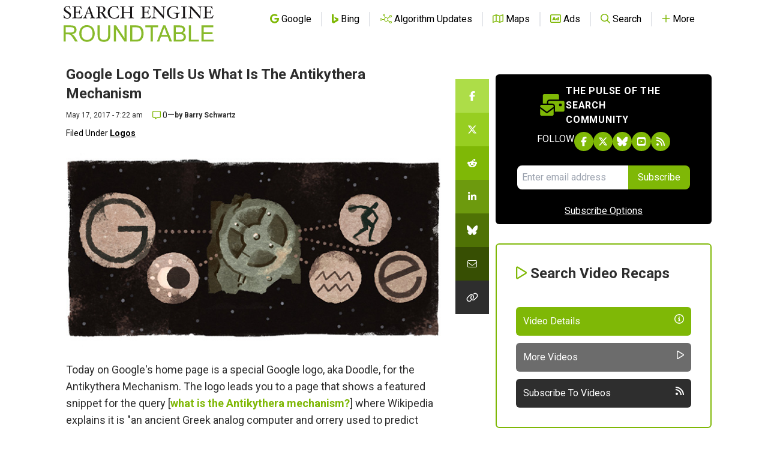

--- FILE ---
content_type: text/html; charset=utf-8
request_url: https://www.google.com/recaptcha/api2/aframe
body_size: 267
content:
<!DOCTYPE HTML><html><head><meta http-equiv="content-type" content="text/html; charset=UTF-8"></head><body><script nonce="ORzqdlmmwvWCJepFYRsCgw">/** Anti-fraud and anti-abuse applications only. See google.com/recaptcha */ try{var clients={'sodar':'https://pagead2.googlesyndication.com/pagead/sodar?'};window.addEventListener("message",function(a){try{if(a.source===window.parent){var b=JSON.parse(a.data);var c=clients[b['id']];if(c){var d=document.createElement('img');d.src=c+b['params']+'&rc='+(localStorage.getItem("rc::a")?sessionStorage.getItem("rc::b"):"");window.document.body.appendChild(d);sessionStorage.setItem("rc::e",parseInt(sessionStorage.getItem("rc::e")||0)+1);localStorage.setItem("rc::h",'1768425987075');}}}catch(b){}});window.parent.postMessage("_grecaptcha_ready", "*");}catch(b){}</script></body></html>